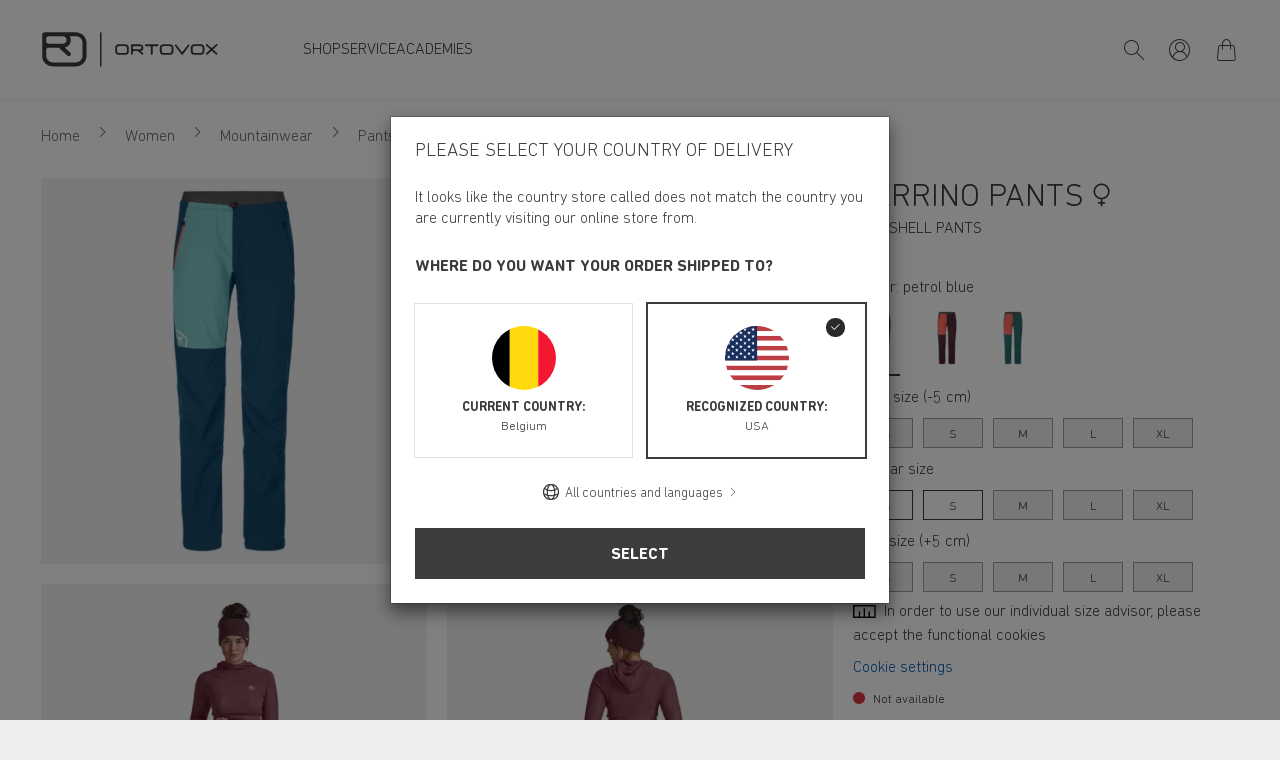

--- FILE ---
content_type: image/svg+xml
request_url: https://www.ortovox.com/static/img/ortovox/logo-mobile.svg
body_size: 806
content:
<?xml version="1.0" encoding="utf-8"?>
<!-- Generator: Adobe Illustrator 26.3.1, SVG Export Plug-In . SVG Version: 6.00 Build 0)  -->
<svg version="1.1" id="LOGO__x3D__Bildmarke" xmlns="http://www.w3.org/2000/svg" xmlns:xlink="http://www.w3.org/1999/xlink"
	 x="0px" y="0px" viewBox="0 0 337.5 259" style="enable-background:new 0 0 337.5 259;" xml:space="preserve">
<style type="text/css">
	.st0{fill:#3B3B3A;}
</style>
<g>
	<path class="st0" d="M334.9,78.6C333.8,35.9,298.5,1.7,255,1.8H21.2C9.9,1.8,2.6,9.9,2.6,19.8v159.8c0,42.3,35.8,76.2,79.3,77.1
		c43.5,0.9,129.5,1.2,173,0c43.9-1.2,78.7-32.7,79.9-77.1L334.9,78.6z M33.1,48.8c0.2-4.8,2.1-9.3,5.4-12.6
		c3.4-3.4,8.2-5.4,13.5-5.4c3-0.1,14.7-0.4,57.6-0.4c43,0,48.1,0.4,48.1,0.4c16.6,0.4,28.1,12.6,28.1,28.1c0,13-9.5,24.1-22.2,27.2
		c-6.4,1.6-11.7,1.2-30,1.2c-7.6,0-14.9-0.1-24-0.1c-39.8,0-55.1,0-57.6-0.3c-6.3-0.5-10.5-2.3-13.9-5.9c-3-3.2-4.7-7.5-4.9-12.1
		C32.9,63.8,32.9,53.7,33.1,48.8z M304.6,178.4c0,27-21.3,46.7-50.8,48.9c-14.9,1.1-153.6,1-169.5,0c-30-1.9-50.8-21.9-50.8-48.9
		c0,0-0.5-15.8-0.5-23c0-7.3,0.1-23,0.1-23c0-8.7,7.5-15.8,16.5-15.8h77.4c0,0,55.3,51.1,62.7,57.7c7.9,6.1,17.9,7.2,24,0.8
		c5.7-6,6-15.5-2.5-23.7c0,0-39.4-36.1-39.5-36.2l0,0l0,0c0,0,30.8-5.5,41.8-34.9c11-29.4-5.1-50.1-5.1-50.1l0,0h45.3
		c28,0,50.8,21.9,50.8,49c0,0,0.5,3.9,0.5,49.5C305.1,174.4,304.6,178.4,304.6,178.4z"/>
</g>
</svg>
